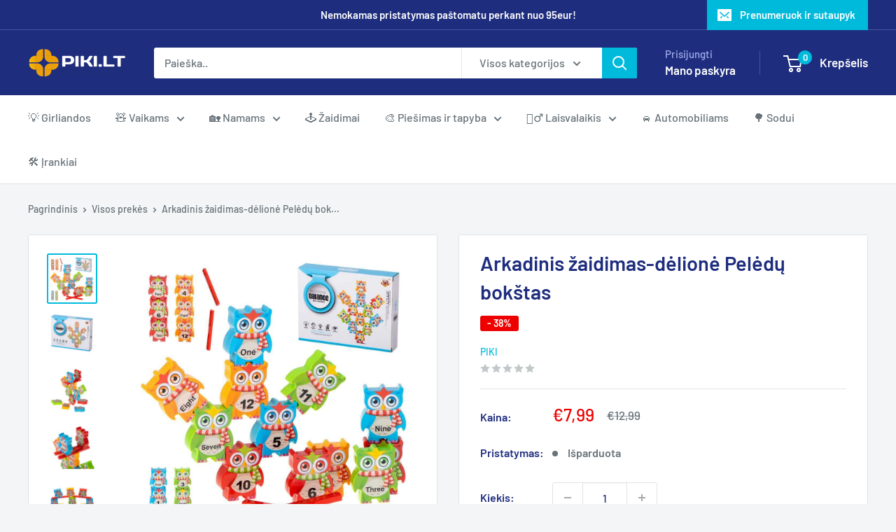

--- FILE ---
content_type: text/javascript
request_url: https://www.piki.lt/cdn/shop/t/4/assets/custom.js?v=102476495355921946141699288896
body_size: -692
content:
//# sourceMappingURL=/cdn/shop/t/4/assets/custom.js.map?v=102476495355921946141699288896
